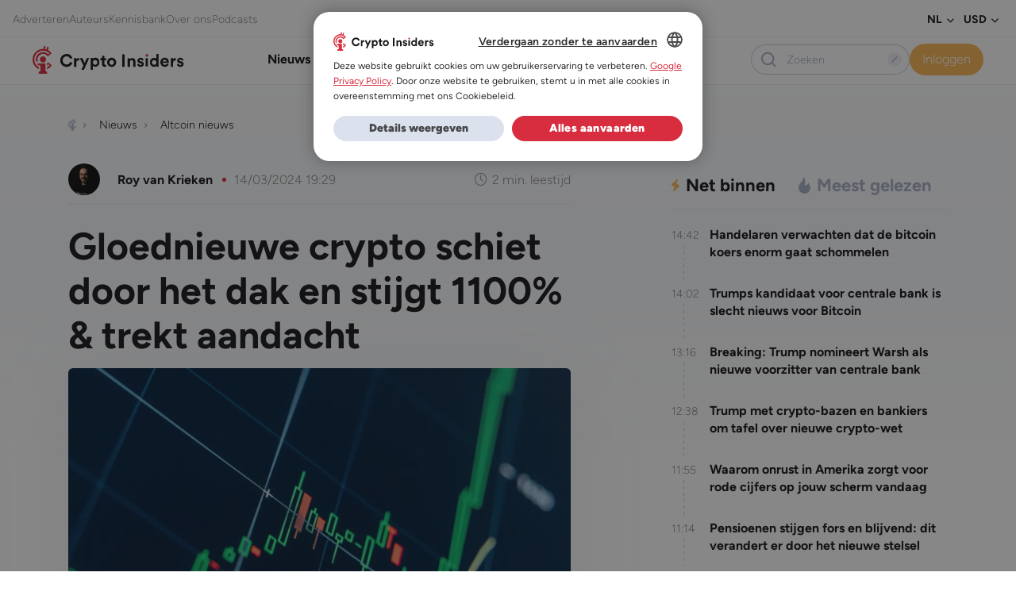

--- FILE ---
content_type: text/html; charset=UTF-8
request_url: https://www.crypto-insiders.nl/wp-admin/admin-ajax.php
body_size: -421
content:
52184

--- FILE ---
content_type: text/html; charset=UTF-8
request_url: https://www.crypto-insiders.nl/wp-admin/admin-ajax.php
body_size: -681
content:
{"content_id":459410,"counted":false,"reason":"conditions_not_met","type":"post","subtype":"post","storage":[]}

--- FILE ---
content_type: text/html; charset=utf-8
request_url: https://www.google.com/recaptcha/api2/anchor?ar=1&k=6Lf0DgsqAAAAAN_J8B13GzyXTQP1V7cMEYdQHiwU&co=aHR0cHM6Ly93d3cuY3J5cHRvLWluc2lkZXJzLm5sOjQ0Mw..&hl=en&v=N67nZn4AqZkNcbeMu4prBgzg&size=invisible&anchor-ms=20000&execute-ms=30000&cb=lpui1xxwov49
body_size: 48952
content:
<!DOCTYPE HTML><html dir="ltr" lang="en"><head><meta http-equiv="Content-Type" content="text/html; charset=UTF-8">
<meta http-equiv="X-UA-Compatible" content="IE=edge">
<title>reCAPTCHA</title>
<style type="text/css">
/* cyrillic-ext */
@font-face {
  font-family: 'Roboto';
  font-style: normal;
  font-weight: 400;
  font-stretch: 100%;
  src: url(//fonts.gstatic.com/s/roboto/v48/KFO7CnqEu92Fr1ME7kSn66aGLdTylUAMa3GUBHMdazTgWw.woff2) format('woff2');
  unicode-range: U+0460-052F, U+1C80-1C8A, U+20B4, U+2DE0-2DFF, U+A640-A69F, U+FE2E-FE2F;
}
/* cyrillic */
@font-face {
  font-family: 'Roboto';
  font-style: normal;
  font-weight: 400;
  font-stretch: 100%;
  src: url(//fonts.gstatic.com/s/roboto/v48/KFO7CnqEu92Fr1ME7kSn66aGLdTylUAMa3iUBHMdazTgWw.woff2) format('woff2');
  unicode-range: U+0301, U+0400-045F, U+0490-0491, U+04B0-04B1, U+2116;
}
/* greek-ext */
@font-face {
  font-family: 'Roboto';
  font-style: normal;
  font-weight: 400;
  font-stretch: 100%;
  src: url(//fonts.gstatic.com/s/roboto/v48/KFO7CnqEu92Fr1ME7kSn66aGLdTylUAMa3CUBHMdazTgWw.woff2) format('woff2');
  unicode-range: U+1F00-1FFF;
}
/* greek */
@font-face {
  font-family: 'Roboto';
  font-style: normal;
  font-weight: 400;
  font-stretch: 100%;
  src: url(//fonts.gstatic.com/s/roboto/v48/KFO7CnqEu92Fr1ME7kSn66aGLdTylUAMa3-UBHMdazTgWw.woff2) format('woff2');
  unicode-range: U+0370-0377, U+037A-037F, U+0384-038A, U+038C, U+038E-03A1, U+03A3-03FF;
}
/* math */
@font-face {
  font-family: 'Roboto';
  font-style: normal;
  font-weight: 400;
  font-stretch: 100%;
  src: url(//fonts.gstatic.com/s/roboto/v48/KFO7CnqEu92Fr1ME7kSn66aGLdTylUAMawCUBHMdazTgWw.woff2) format('woff2');
  unicode-range: U+0302-0303, U+0305, U+0307-0308, U+0310, U+0312, U+0315, U+031A, U+0326-0327, U+032C, U+032F-0330, U+0332-0333, U+0338, U+033A, U+0346, U+034D, U+0391-03A1, U+03A3-03A9, U+03B1-03C9, U+03D1, U+03D5-03D6, U+03F0-03F1, U+03F4-03F5, U+2016-2017, U+2034-2038, U+203C, U+2040, U+2043, U+2047, U+2050, U+2057, U+205F, U+2070-2071, U+2074-208E, U+2090-209C, U+20D0-20DC, U+20E1, U+20E5-20EF, U+2100-2112, U+2114-2115, U+2117-2121, U+2123-214F, U+2190, U+2192, U+2194-21AE, U+21B0-21E5, U+21F1-21F2, U+21F4-2211, U+2213-2214, U+2216-22FF, U+2308-230B, U+2310, U+2319, U+231C-2321, U+2336-237A, U+237C, U+2395, U+239B-23B7, U+23D0, U+23DC-23E1, U+2474-2475, U+25AF, U+25B3, U+25B7, U+25BD, U+25C1, U+25CA, U+25CC, U+25FB, U+266D-266F, U+27C0-27FF, U+2900-2AFF, U+2B0E-2B11, U+2B30-2B4C, U+2BFE, U+3030, U+FF5B, U+FF5D, U+1D400-1D7FF, U+1EE00-1EEFF;
}
/* symbols */
@font-face {
  font-family: 'Roboto';
  font-style: normal;
  font-weight: 400;
  font-stretch: 100%;
  src: url(//fonts.gstatic.com/s/roboto/v48/KFO7CnqEu92Fr1ME7kSn66aGLdTylUAMaxKUBHMdazTgWw.woff2) format('woff2');
  unicode-range: U+0001-000C, U+000E-001F, U+007F-009F, U+20DD-20E0, U+20E2-20E4, U+2150-218F, U+2190, U+2192, U+2194-2199, U+21AF, U+21E6-21F0, U+21F3, U+2218-2219, U+2299, U+22C4-22C6, U+2300-243F, U+2440-244A, U+2460-24FF, U+25A0-27BF, U+2800-28FF, U+2921-2922, U+2981, U+29BF, U+29EB, U+2B00-2BFF, U+4DC0-4DFF, U+FFF9-FFFB, U+10140-1018E, U+10190-1019C, U+101A0, U+101D0-101FD, U+102E0-102FB, U+10E60-10E7E, U+1D2C0-1D2D3, U+1D2E0-1D37F, U+1F000-1F0FF, U+1F100-1F1AD, U+1F1E6-1F1FF, U+1F30D-1F30F, U+1F315, U+1F31C, U+1F31E, U+1F320-1F32C, U+1F336, U+1F378, U+1F37D, U+1F382, U+1F393-1F39F, U+1F3A7-1F3A8, U+1F3AC-1F3AF, U+1F3C2, U+1F3C4-1F3C6, U+1F3CA-1F3CE, U+1F3D4-1F3E0, U+1F3ED, U+1F3F1-1F3F3, U+1F3F5-1F3F7, U+1F408, U+1F415, U+1F41F, U+1F426, U+1F43F, U+1F441-1F442, U+1F444, U+1F446-1F449, U+1F44C-1F44E, U+1F453, U+1F46A, U+1F47D, U+1F4A3, U+1F4B0, U+1F4B3, U+1F4B9, U+1F4BB, U+1F4BF, U+1F4C8-1F4CB, U+1F4D6, U+1F4DA, U+1F4DF, U+1F4E3-1F4E6, U+1F4EA-1F4ED, U+1F4F7, U+1F4F9-1F4FB, U+1F4FD-1F4FE, U+1F503, U+1F507-1F50B, U+1F50D, U+1F512-1F513, U+1F53E-1F54A, U+1F54F-1F5FA, U+1F610, U+1F650-1F67F, U+1F687, U+1F68D, U+1F691, U+1F694, U+1F698, U+1F6AD, U+1F6B2, U+1F6B9-1F6BA, U+1F6BC, U+1F6C6-1F6CF, U+1F6D3-1F6D7, U+1F6E0-1F6EA, U+1F6F0-1F6F3, U+1F6F7-1F6FC, U+1F700-1F7FF, U+1F800-1F80B, U+1F810-1F847, U+1F850-1F859, U+1F860-1F887, U+1F890-1F8AD, U+1F8B0-1F8BB, U+1F8C0-1F8C1, U+1F900-1F90B, U+1F93B, U+1F946, U+1F984, U+1F996, U+1F9E9, U+1FA00-1FA6F, U+1FA70-1FA7C, U+1FA80-1FA89, U+1FA8F-1FAC6, U+1FACE-1FADC, U+1FADF-1FAE9, U+1FAF0-1FAF8, U+1FB00-1FBFF;
}
/* vietnamese */
@font-face {
  font-family: 'Roboto';
  font-style: normal;
  font-weight: 400;
  font-stretch: 100%;
  src: url(//fonts.gstatic.com/s/roboto/v48/KFO7CnqEu92Fr1ME7kSn66aGLdTylUAMa3OUBHMdazTgWw.woff2) format('woff2');
  unicode-range: U+0102-0103, U+0110-0111, U+0128-0129, U+0168-0169, U+01A0-01A1, U+01AF-01B0, U+0300-0301, U+0303-0304, U+0308-0309, U+0323, U+0329, U+1EA0-1EF9, U+20AB;
}
/* latin-ext */
@font-face {
  font-family: 'Roboto';
  font-style: normal;
  font-weight: 400;
  font-stretch: 100%;
  src: url(//fonts.gstatic.com/s/roboto/v48/KFO7CnqEu92Fr1ME7kSn66aGLdTylUAMa3KUBHMdazTgWw.woff2) format('woff2');
  unicode-range: U+0100-02BA, U+02BD-02C5, U+02C7-02CC, U+02CE-02D7, U+02DD-02FF, U+0304, U+0308, U+0329, U+1D00-1DBF, U+1E00-1E9F, U+1EF2-1EFF, U+2020, U+20A0-20AB, U+20AD-20C0, U+2113, U+2C60-2C7F, U+A720-A7FF;
}
/* latin */
@font-face {
  font-family: 'Roboto';
  font-style: normal;
  font-weight: 400;
  font-stretch: 100%;
  src: url(//fonts.gstatic.com/s/roboto/v48/KFO7CnqEu92Fr1ME7kSn66aGLdTylUAMa3yUBHMdazQ.woff2) format('woff2');
  unicode-range: U+0000-00FF, U+0131, U+0152-0153, U+02BB-02BC, U+02C6, U+02DA, U+02DC, U+0304, U+0308, U+0329, U+2000-206F, U+20AC, U+2122, U+2191, U+2193, U+2212, U+2215, U+FEFF, U+FFFD;
}
/* cyrillic-ext */
@font-face {
  font-family: 'Roboto';
  font-style: normal;
  font-weight: 500;
  font-stretch: 100%;
  src: url(//fonts.gstatic.com/s/roboto/v48/KFO7CnqEu92Fr1ME7kSn66aGLdTylUAMa3GUBHMdazTgWw.woff2) format('woff2');
  unicode-range: U+0460-052F, U+1C80-1C8A, U+20B4, U+2DE0-2DFF, U+A640-A69F, U+FE2E-FE2F;
}
/* cyrillic */
@font-face {
  font-family: 'Roboto';
  font-style: normal;
  font-weight: 500;
  font-stretch: 100%;
  src: url(//fonts.gstatic.com/s/roboto/v48/KFO7CnqEu92Fr1ME7kSn66aGLdTylUAMa3iUBHMdazTgWw.woff2) format('woff2');
  unicode-range: U+0301, U+0400-045F, U+0490-0491, U+04B0-04B1, U+2116;
}
/* greek-ext */
@font-face {
  font-family: 'Roboto';
  font-style: normal;
  font-weight: 500;
  font-stretch: 100%;
  src: url(//fonts.gstatic.com/s/roboto/v48/KFO7CnqEu92Fr1ME7kSn66aGLdTylUAMa3CUBHMdazTgWw.woff2) format('woff2');
  unicode-range: U+1F00-1FFF;
}
/* greek */
@font-face {
  font-family: 'Roboto';
  font-style: normal;
  font-weight: 500;
  font-stretch: 100%;
  src: url(//fonts.gstatic.com/s/roboto/v48/KFO7CnqEu92Fr1ME7kSn66aGLdTylUAMa3-UBHMdazTgWw.woff2) format('woff2');
  unicode-range: U+0370-0377, U+037A-037F, U+0384-038A, U+038C, U+038E-03A1, U+03A3-03FF;
}
/* math */
@font-face {
  font-family: 'Roboto';
  font-style: normal;
  font-weight: 500;
  font-stretch: 100%;
  src: url(//fonts.gstatic.com/s/roboto/v48/KFO7CnqEu92Fr1ME7kSn66aGLdTylUAMawCUBHMdazTgWw.woff2) format('woff2');
  unicode-range: U+0302-0303, U+0305, U+0307-0308, U+0310, U+0312, U+0315, U+031A, U+0326-0327, U+032C, U+032F-0330, U+0332-0333, U+0338, U+033A, U+0346, U+034D, U+0391-03A1, U+03A3-03A9, U+03B1-03C9, U+03D1, U+03D5-03D6, U+03F0-03F1, U+03F4-03F5, U+2016-2017, U+2034-2038, U+203C, U+2040, U+2043, U+2047, U+2050, U+2057, U+205F, U+2070-2071, U+2074-208E, U+2090-209C, U+20D0-20DC, U+20E1, U+20E5-20EF, U+2100-2112, U+2114-2115, U+2117-2121, U+2123-214F, U+2190, U+2192, U+2194-21AE, U+21B0-21E5, U+21F1-21F2, U+21F4-2211, U+2213-2214, U+2216-22FF, U+2308-230B, U+2310, U+2319, U+231C-2321, U+2336-237A, U+237C, U+2395, U+239B-23B7, U+23D0, U+23DC-23E1, U+2474-2475, U+25AF, U+25B3, U+25B7, U+25BD, U+25C1, U+25CA, U+25CC, U+25FB, U+266D-266F, U+27C0-27FF, U+2900-2AFF, U+2B0E-2B11, U+2B30-2B4C, U+2BFE, U+3030, U+FF5B, U+FF5D, U+1D400-1D7FF, U+1EE00-1EEFF;
}
/* symbols */
@font-face {
  font-family: 'Roboto';
  font-style: normal;
  font-weight: 500;
  font-stretch: 100%;
  src: url(//fonts.gstatic.com/s/roboto/v48/KFO7CnqEu92Fr1ME7kSn66aGLdTylUAMaxKUBHMdazTgWw.woff2) format('woff2');
  unicode-range: U+0001-000C, U+000E-001F, U+007F-009F, U+20DD-20E0, U+20E2-20E4, U+2150-218F, U+2190, U+2192, U+2194-2199, U+21AF, U+21E6-21F0, U+21F3, U+2218-2219, U+2299, U+22C4-22C6, U+2300-243F, U+2440-244A, U+2460-24FF, U+25A0-27BF, U+2800-28FF, U+2921-2922, U+2981, U+29BF, U+29EB, U+2B00-2BFF, U+4DC0-4DFF, U+FFF9-FFFB, U+10140-1018E, U+10190-1019C, U+101A0, U+101D0-101FD, U+102E0-102FB, U+10E60-10E7E, U+1D2C0-1D2D3, U+1D2E0-1D37F, U+1F000-1F0FF, U+1F100-1F1AD, U+1F1E6-1F1FF, U+1F30D-1F30F, U+1F315, U+1F31C, U+1F31E, U+1F320-1F32C, U+1F336, U+1F378, U+1F37D, U+1F382, U+1F393-1F39F, U+1F3A7-1F3A8, U+1F3AC-1F3AF, U+1F3C2, U+1F3C4-1F3C6, U+1F3CA-1F3CE, U+1F3D4-1F3E0, U+1F3ED, U+1F3F1-1F3F3, U+1F3F5-1F3F7, U+1F408, U+1F415, U+1F41F, U+1F426, U+1F43F, U+1F441-1F442, U+1F444, U+1F446-1F449, U+1F44C-1F44E, U+1F453, U+1F46A, U+1F47D, U+1F4A3, U+1F4B0, U+1F4B3, U+1F4B9, U+1F4BB, U+1F4BF, U+1F4C8-1F4CB, U+1F4D6, U+1F4DA, U+1F4DF, U+1F4E3-1F4E6, U+1F4EA-1F4ED, U+1F4F7, U+1F4F9-1F4FB, U+1F4FD-1F4FE, U+1F503, U+1F507-1F50B, U+1F50D, U+1F512-1F513, U+1F53E-1F54A, U+1F54F-1F5FA, U+1F610, U+1F650-1F67F, U+1F687, U+1F68D, U+1F691, U+1F694, U+1F698, U+1F6AD, U+1F6B2, U+1F6B9-1F6BA, U+1F6BC, U+1F6C6-1F6CF, U+1F6D3-1F6D7, U+1F6E0-1F6EA, U+1F6F0-1F6F3, U+1F6F7-1F6FC, U+1F700-1F7FF, U+1F800-1F80B, U+1F810-1F847, U+1F850-1F859, U+1F860-1F887, U+1F890-1F8AD, U+1F8B0-1F8BB, U+1F8C0-1F8C1, U+1F900-1F90B, U+1F93B, U+1F946, U+1F984, U+1F996, U+1F9E9, U+1FA00-1FA6F, U+1FA70-1FA7C, U+1FA80-1FA89, U+1FA8F-1FAC6, U+1FACE-1FADC, U+1FADF-1FAE9, U+1FAF0-1FAF8, U+1FB00-1FBFF;
}
/* vietnamese */
@font-face {
  font-family: 'Roboto';
  font-style: normal;
  font-weight: 500;
  font-stretch: 100%;
  src: url(//fonts.gstatic.com/s/roboto/v48/KFO7CnqEu92Fr1ME7kSn66aGLdTylUAMa3OUBHMdazTgWw.woff2) format('woff2');
  unicode-range: U+0102-0103, U+0110-0111, U+0128-0129, U+0168-0169, U+01A0-01A1, U+01AF-01B0, U+0300-0301, U+0303-0304, U+0308-0309, U+0323, U+0329, U+1EA0-1EF9, U+20AB;
}
/* latin-ext */
@font-face {
  font-family: 'Roboto';
  font-style: normal;
  font-weight: 500;
  font-stretch: 100%;
  src: url(//fonts.gstatic.com/s/roboto/v48/KFO7CnqEu92Fr1ME7kSn66aGLdTylUAMa3KUBHMdazTgWw.woff2) format('woff2');
  unicode-range: U+0100-02BA, U+02BD-02C5, U+02C7-02CC, U+02CE-02D7, U+02DD-02FF, U+0304, U+0308, U+0329, U+1D00-1DBF, U+1E00-1E9F, U+1EF2-1EFF, U+2020, U+20A0-20AB, U+20AD-20C0, U+2113, U+2C60-2C7F, U+A720-A7FF;
}
/* latin */
@font-face {
  font-family: 'Roboto';
  font-style: normal;
  font-weight: 500;
  font-stretch: 100%;
  src: url(//fonts.gstatic.com/s/roboto/v48/KFO7CnqEu92Fr1ME7kSn66aGLdTylUAMa3yUBHMdazQ.woff2) format('woff2');
  unicode-range: U+0000-00FF, U+0131, U+0152-0153, U+02BB-02BC, U+02C6, U+02DA, U+02DC, U+0304, U+0308, U+0329, U+2000-206F, U+20AC, U+2122, U+2191, U+2193, U+2212, U+2215, U+FEFF, U+FFFD;
}
/* cyrillic-ext */
@font-face {
  font-family: 'Roboto';
  font-style: normal;
  font-weight: 900;
  font-stretch: 100%;
  src: url(//fonts.gstatic.com/s/roboto/v48/KFO7CnqEu92Fr1ME7kSn66aGLdTylUAMa3GUBHMdazTgWw.woff2) format('woff2');
  unicode-range: U+0460-052F, U+1C80-1C8A, U+20B4, U+2DE0-2DFF, U+A640-A69F, U+FE2E-FE2F;
}
/* cyrillic */
@font-face {
  font-family: 'Roboto';
  font-style: normal;
  font-weight: 900;
  font-stretch: 100%;
  src: url(//fonts.gstatic.com/s/roboto/v48/KFO7CnqEu92Fr1ME7kSn66aGLdTylUAMa3iUBHMdazTgWw.woff2) format('woff2');
  unicode-range: U+0301, U+0400-045F, U+0490-0491, U+04B0-04B1, U+2116;
}
/* greek-ext */
@font-face {
  font-family: 'Roboto';
  font-style: normal;
  font-weight: 900;
  font-stretch: 100%;
  src: url(//fonts.gstatic.com/s/roboto/v48/KFO7CnqEu92Fr1ME7kSn66aGLdTylUAMa3CUBHMdazTgWw.woff2) format('woff2');
  unicode-range: U+1F00-1FFF;
}
/* greek */
@font-face {
  font-family: 'Roboto';
  font-style: normal;
  font-weight: 900;
  font-stretch: 100%;
  src: url(//fonts.gstatic.com/s/roboto/v48/KFO7CnqEu92Fr1ME7kSn66aGLdTylUAMa3-UBHMdazTgWw.woff2) format('woff2');
  unicode-range: U+0370-0377, U+037A-037F, U+0384-038A, U+038C, U+038E-03A1, U+03A3-03FF;
}
/* math */
@font-face {
  font-family: 'Roboto';
  font-style: normal;
  font-weight: 900;
  font-stretch: 100%;
  src: url(//fonts.gstatic.com/s/roboto/v48/KFO7CnqEu92Fr1ME7kSn66aGLdTylUAMawCUBHMdazTgWw.woff2) format('woff2');
  unicode-range: U+0302-0303, U+0305, U+0307-0308, U+0310, U+0312, U+0315, U+031A, U+0326-0327, U+032C, U+032F-0330, U+0332-0333, U+0338, U+033A, U+0346, U+034D, U+0391-03A1, U+03A3-03A9, U+03B1-03C9, U+03D1, U+03D5-03D6, U+03F0-03F1, U+03F4-03F5, U+2016-2017, U+2034-2038, U+203C, U+2040, U+2043, U+2047, U+2050, U+2057, U+205F, U+2070-2071, U+2074-208E, U+2090-209C, U+20D0-20DC, U+20E1, U+20E5-20EF, U+2100-2112, U+2114-2115, U+2117-2121, U+2123-214F, U+2190, U+2192, U+2194-21AE, U+21B0-21E5, U+21F1-21F2, U+21F4-2211, U+2213-2214, U+2216-22FF, U+2308-230B, U+2310, U+2319, U+231C-2321, U+2336-237A, U+237C, U+2395, U+239B-23B7, U+23D0, U+23DC-23E1, U+2474-2475, U+25AF, U+25B3, U+25B7, U+25BD, U+25C1, U+25CA, U+25CC, U+25FB, U+266D-266F, U+27C0-27FF, U+2900-2AFF, U+2B0E-2B11, U+2B30-2B4C, U+2BFE, U+3030, U+FF5B, U+FF5D, U+1D400-1D7FF, U+1EE00-1EEFF;
}
/* symbols */
@font-face {
  font-family: 'Roboto';
  font-style: normal;
  font-weight: 900;
  font-stretch: 100%;
  src: url(//fonts.gstatic.com/s/roboto/v48/KFO7CnqEu92Fr1ME7kSn66aGLdTylUAMaxKUBHMdazTgWw.woff2) format('woff2');
  unicode-range: U+0001-000C, U+000E-001F, U+007F-009F, U+20DD-20E0, U+20E2-20E4, U+2150-218F, U+2190, U+2192, U+2194-2199, U+21AF, U+21E6-21F0, U+21F3, U+2218-2219, U+2299, U+22C4-22C6, U+2300-243F, U+2440-244A, U+2460-24FF, U+25A0-27BF, U+2800-28FF, U+2921-2922, U+2981, U+29BF, U+29EB, U+2B00-2BFF, U+4DC0-4DFF, U+FFF9-FFFB, U+10140-1018E, U+10190-1019C, U+101A0, U+101D0-101FD, U+102E0-102FB, U+10E60-10E7E, U+1D2C0-1D2D3, U+1D2E0-1D37F, U+1F000-1F0FF, U+1F100-1F1AD, U+1F1E6-1F1FF, U+1F30D-1F30F, U+1F315, U+1F31C, U+1F31E, U+1F320-1F32C, U+1F336, U+1F378, U+1F37D, U+1F382, U+1F393-1F39F, U+1F3A7-1F3A8, U+1F3AC-1F3AF, U+1F3C2, U+1F3C4-1F3C6, U+1F3CA-1F3CE, U+1F3D4-1F3E0, U+1F3ED, U+1F3F1-1F3F3, U+1F3F5-1F3F7, U+1F408, U+1F415, U+1F41F, U+1F426, U+1F43F, U+1F441-1F442, U+1F444, U+1F446-1F449, U+1F44C-1F44E, U+1F453, U+1F46A, U+1F47D, U+1F4A3, U+1F4B0, U+1F4B3, U+1F4B9, U+1F4BB, U+1F4BF, U+1F4C8-1F4CB, U+1F4D6, U+1F4DA, U+1F4DF, U+1F4E3-1F4E6, U+1F4EA-1F4ED, U+1F4F7, U+1F4F9-1F4FB, U+1F4FD-1F4FE, U+1F503, U+1F507-1F50B, U+1F50D, U+1F512-1F513, U+1F53E-1F54A, U+1F54F-1F5FA, U+1F610, U+1F650-1F67F, U+1F687, U+1F68D, U+1F691, U+1F694, U+1F698, U+1F6AD, U+1F6B2, U+1F6B9-1F6BA, U+1F6BC, U+1F6C6-1F6CF, U+1F6D3-1F6D7, U+1F6E0-1F6EA, U+1F6F0-1F6F3, U+1F6F7-1F6FC, U+1F700-1F7FF, U+1F800-1F80B, U+1F810-1F847, U+1F850-1F859, U+1F860-1F887, U+1F890-1F8AD, U+1F8B0-1F8BB, U+1F8C0-1F8C1, U+1F900-1F90B, U+1F93B, U+1F946, U+1F984, U+1F996, U+1F9E9, U+1FA00-1FA6F, U+1FA70-1FA7C, U+1FA80-1FA89, U+1FA8F-1FAC6, U+1FACE-1FADC, U+1FADF-1FAE9, U+1FAF0-1FAF8, U+1FB00-1FBFF;
}
/* vietnamese */
@font-face {
  font-family: 'Roboto';
  font-style: normal;
  font-weight: 900;
  font-stretch: 100%;
  src: url(//fonts.gstatic.com/s/roboto/v48/KFO7CnqEu92Fr1ME7kSn66aGLdTylUAMa3OUBHMdazTgWw.woff2) format('woff2');
  unicode-range: U+0102-0103, U+0110-0111, U+0128-0129, U+0168-0169, U+01A0-01A1, U+01AF-01B0, U+0300-0301, U+0303-0304, U+0308-0309, U+0323, U+0329, U+1EA0-1EF9, U+20AB;
}
/* latin-ext */
@font-face {
  font-family: 'Roboto';
  font-style: normal;
  font-weight: 900;
  font-stretch: 100%;
  src: url(//fonts.gstatic.com/s/roboto/v48/KFO7CnqEu92Fr1ME7kSn66aGLdTylUAMa3KUBHMdazTgWw.woff2) format('woff2');
  unicode-range: U+0100-02BA, U+02BD-02C5, U+02C7-02CC, U+02CE-02D7, U+02DD-02FF, U+0304, U+0308, U+0329, U+1D00-1DBF, U+1E00-1E9F, U+1EF2-1EFF, U+2020, U+20A0-20AB, U+20AD-20C0, U+2113, U+2C60-2C7F, U+A720-A7FF;
}
/* latin */
@font-face {
  font-family: 'Roboto';
  font-style: normal;
  font-weight: 900;
  font-stretch: 100%;
  src: url(//fonts.gstatic.com/s/roboto/v48/KFO7CnqEu92Fr1ME7kSn66aGLdTylUAMa3yUBHMdazQ.woff2) format('woff2');
  unicode-range: U+0000-00FF, U+0131, U+0152-0153, U+02BB-02BC, U+02C6, U+02DA, U+02DC, U+0304, U+0308, U+0329, U+2000-206F, U+20AC, U+2122, U+2191, U+2193, U+2212, U+2215, U+FEFF, U+FFFD;
}

</style>
<link rel="stylesheet" type="text/css" href="https://www.gstatic.com/recaptcha/releases/N67nZn4AqZkNcbeMu4prBgzg/styles__ltr.css">
<script nonce="BLdmvhScsuzNRpt4AcqnLQ" type="text/javascript">window['__recaptcha_api'] = 'https://www.google.com/recaptcha/api2/';</script>
<script type="text/javascript" src="https://www.gstatic.com/recaptcha/releases/N67nZn4AqZkNcbeMu4prBgzg/recaptcha__en.js" nonce="BLdmvhScsuzNRpt4AcqnLQ">
      
    </script></head>
<body><div id="rc-anchor-alert" class="rc-anchor-alert"></div>
<input type="hidden" id="recaptcha-token" value="[base64]">
<script type="text/javascript" nonce="BLdmvhScsuzNRpt4AcqnLQ">
      recaptcha.anchor.Main.init("[\x22ainput\x22,[\x22bgdata\x22,\x22\x22,\[base64]/[base64]/[base64]/ZyhXLGgpOnEoW04sMjEsbF0sVywwKSxoKSxmYWxzZSxmYWxzZSl9Y2F0Y2goayl7RygzNTgsVyk/[base64]/[base64]/[base64]/[base64]/[base64]/[base64]/[base64]/bmV3IEJbT10oRFswXSk6dz09Mj9uZXcgQltPXShEWzBdLERbMV0pOnc9PTM/bmV3IEJbT10oRFswXSxEWzFdLERbMl0pOnc9PTQ/[base64]/[base64]/[base64]/[base64]/[base64]\\u003d\x22,\[base64]\\u003d\\u003d\x22,\[base64]/[base64]/[base64]/DsCnDh8KvwoFVNAXDiDFFwpFQHcO4w7sIwopNLULDu8OxEsO/[base64]/DpcOrwq3Dvz/ClwEbwrrCsyvCuMKNw6bDuMOyCMOSw7zDgsK6QgYeIcK9w6LDqV18w5bDol3Do8K3EEDDpWp3SW8Pw6/Cq1vCrMKTwoDDmkZOw5YMw71MwoQDWkDDiCTDr8K2w5/DnsKHeMKIentoRD7DrMKCHDnDin0hwoPCglRKw7oZF0BWWHpjwpzDv8KzOj0QwqHCuktsw6gtwrXCosO/[base64]/ClsO9RcOlXTIIw54WwpvCu8OCecKQOsOewofCjQ3CvX08w6bDghrDvQhlwpTCmgksw6B3dW0xw5Mtw4dRK2/DlSfCiMO5wrzCmzTDqcKMCcOAKHdCIcKhFMOYwp3DhVvCmcO3YMKbaQrCq8KNwrXDmMKBEj/Cp8OMQ8K+wqNpwqnDr8KZwrPCm8OkFRzCjnfCkcKow649wqvCssKJEDgKSlkZwq3Cr25FKmrCrEtzw5HDjcKxw7VdLcO/w4R+wrZfwoddYRjCjcKlwpJlcMKXwqsWQMKQwp5HwpTCriJdZsKfwqfCu8KOw60cw6jCvETDvmVdORQ0A0DDnMKmwpMcckdEw7LCj8K/[base64]/wrlrZjHDgMKoYlIpw5fDuMKZw7PDq8OtwqvDh3jDnxPCuE7DpmTDisK7W23DsVgyAcK3w6d6w7DDi2TDlcO3ZiLDm0LDqcOeccOfHMKtwqnCu1QEw6UQwqwyI8KCwq9/[base64]/[base64]/MTtlwpF8Qjxbw75Yw4TCicOgw73CkR7DuMKpwrZQUcOdEE7CisOsLXFzw6nDgHrCjsK6fMKYfHcvZBfDnsKaw7PDu1fDogTDlMODwq0DL8OiwqPCnzXCuAEtw7VKJ8Kdw7/ClsKKw5vCmcOheAfDh8OpMwXClDFzN8Knw68LLm9ZIxsew4dOw5wvW2MfwpLDpcOjTl7CgzsSa8KLdhjDjsKofcKfwqw0G3fDmcKFfV7CkcO9BVlJe8OfPMKuMcKaw77CgsOHw7VbXsOGXMOBw4YEaH3DlcOfLFfCiy8Vw6USw6oZEGbChx4hwocCNz/[base64]/HDvCn0V7w4XCjcKswr4OwobDlMOXwpTCuMKDN0/[base64]/DvcODCRXCrX0kd8OZYMOXwpnDn1Ybw7tpwp7CqBtjU8Obwp/[base64]/BUUwasOqwqXDnQHCggcgAhXDjMOowpsvwrxIIsOmw5vDisKlw7bDpMODwoLCoMKjPMKCwqzClSXCkcKOwr4PTcO2A1d4woTCtMO3w7PCqibDhTN2w5TCp2I1w5wZw5fCkcOLHTfCssO9w5tKwqHCjVIHfUXDiTDDmcKgwqjClcO/[base64]/[base64]/CrmTDp8KLw4MAw7jClMO2w7/DpcK1w61AQS5JBcKOIyQ9w5PCmMO4BMOIJsOhHcK2w6/CviUvOsK/dMO3wqtGw4/DnDbDsQfDucKiw57CuWxdZcK0Glg0ASrCksOFwpUjw7vCucKnKHbCkSkWZMO0w6Blwrk3wqB3w5DCosKIcwjDrMKAwrbDrVXCiMKsGsOgwpBowqXDvVPCu8OId8KxVQhiFMKqwqHDoGJ2XMKmXcODwohqZ8OLeRAzD8KtBcKEw6LCgRx8Yxg+w7/Dj8OgMwPCnMOXw7bDjkDDoF/ClBXCngQYwr/Ck8Kvw5/DnAkVO21OwolpZ8KDwrMHwrPDvynClA7Do3NMVyrCi8KOw4vDuMOPWy7DnV7Ck1DDjxXCu8KEbsKiOsOzwqtqKcKvw45yXcK7wqo9ScOlw5VyXWV5bkLCjMOgDzrChT3Dj07DogfDmGxcNMKsSgERw5/DhcKLw4FGwpF6CsOwfQ3Dvz7CuMKBw5pJZXHDvMOOw6s/RsKOw5LDpcOlTMOHwqXDggMnwq7Clnd9B8Ocwq/CtcOsLsKLFMObw6IQW8KgwoNGaMOsw6DDkCvCpMOdMlTCiMKfZsOSCcOjw6vDusOKTCLDhMOLwp7CpcO2IsK9w6/[base64]/DkMOTwprCkS0Mw7EJw7EvTMKgOcKYwobDpDVMw74swpHDiXkxw5bDg8KGBDfDscKLfMOJARxJOHfCtXY7wprDk8K/TcOHw7vDlcOaDAZbw5VhwrtLe8KkMsO1PQIHJ8OHU3cow4QoDcO+w5rCvn8WcMKoTMOSNMK8w40bw4IewrfDmcOvw7LDuSwDZmDCsMKRw6t0w78INgjDnDvDjcOJDxrDg8K9wovCrMKaw7jDszczDzQGw4dew6/CicKFwo1WM8OiwpPCnQl1wqHDiHnDnCHCjsKHw6k/w6t7SVIrw7RHOsOJwr9yYHnCpQTCp2h+w4xAwo07JUrDpjvDn8KSwoZgIsOawqnCmMOgcDkww7FhcUIjw5cTZcKhw755wrNFwrIuC8KwKsK0wpxXXD1VIGnCszBMEmnDkMK0DMK8e8OnK8KDCCoPwpg/[base64]/cMKMGiXCosOswpLDg8KufMKfdMK4DAcSw4J/[base64]/CjnrCgMK0wpvCr8KFw73CvSrDhsOfO8Kab3bDtcOfwrXDlMOlwqnCnMOGwp8iQcK8wpdxahgIw7JywrsTW8O5woDDqxrCjMKiw4jCocKJDwBSw5AGwrfCtsOwwro/[base64]/[base64]/[base64]/[base64]/Dijs5w4TDi8KgXVrDnMKEEQ7ClsKKaSDDowo4w6PClHnDojR7wrx8ZsKGdkh5w4DCrMK3w6LDjsKiw7XDk2hyG8Khw6/[base64]/Ci8K2w5xiUMO/wqzCjxTDqzDDj3p6QRfCs046cSYEwoloccO2SQ8GOinDpcOewoVRwrtAw7HCuATClWDDqMOpw6fDr8OswoZ0PcOYDcKud0RGT8Okw6vCi2QXFQ7Du8K8dWfCqMKDwoMmw7jCgjXCgSvCj27DjwrCqMO6SsOhdsODPsK9WcOqGyo5w60/w5BVRcOxfsKNQi18wo3CicKPw73DtztNwrocw5PCmsKewowEc8O3w7/Clj3CsFbDvsK3wrJ2S8KIwqRUw5PDjMKfw43CvwrCpjpdKsOZwqpWVsKCJ8KeRi9cGHNiwpLCtcKrSUI5VMO5wqBVw5Q8wpMnFTFXYg8SN8KiQcOlwpfDqsKswr/CtEXDu8O1P8KZWsOiPcK1w4HCmsKLw4LCgm3Cp2QNY2JhVVfChcO/asOVF8KnG8KWwrYkCEpmdy3DmBnCiVkPworDlGM9SsKxwozClMKkwqZNwoZMwq7Ds8OIwqLDhMKJbMKgw43DjcKJwrg/SmvCiMKOw7LDvMOULjnCrcOtwoTDkMKWOzjDogYpwqJRO8Kpwr7DlTlJw4MARcOuU0U9Bll7wovDvGAcCcOFTsKsPnIcQ3gPEsOqw6/[base64]/Dg8OgNxTDk0kRwqLDsH1/cjvDgMOCwq0Aw5/CnjBZIMK/w4Z7wrLDm8K+wrvCqHQuw6vDsMKnwrpew6cBOMO/wqzDtMKaBMKONsKQwrHDvsKjw78Jw7LCq8Krw6l2dcKab8OSK8Onw5DDnB3Ch8OedynDrGDDqWJVwq/Dj8O3I8OTwqMFwqoMOEY+wpg1McK8w79OIEsOw4I2wqXCnRvCs8KRLT85w6fCoWlbeMOmw7zDv8OWwqLDpyPCtcKcGzBHwpzDu1VXMcOcwr9GwqvCncO8w6hsw5FcwqzCrlFoNR7Cv8OXKgliw5jCosKDARtxwrPCslvCgQAYEB/CsHI3ZxrCuHLClThQBDfCnsO6wq3CgBrCujcNK8Ohw6UWIMO2wqsQw7rCsMOfBg9ywobCj1HCnVDDqFrClUEAVsOTEMOtwpo+w4rDoBZvw67ChMKMw4HClCPCkCR2EizCgMOQwqEOZV1uDcOfw47DgTjDjykFdR/DksKww5/[base64]/[base64]/w7/Cs3Mxw6nCqcKMwoUAwqV/CHLDtMKYwrl/BjYsQsKkw7HDtMKkPcOXPsKvwp96FMOcw5HDusKGVgJrw6bDqjkJVRl4w6jCl8OMT8OPfzXDl1Ncwo0RGhLCqMKhw5kNfGNwGsOJw4kKQsKNccKfw4RMwoddZT3DnQhmwrvDtsKEITp8wqU1woBpTMK4w4TCllHDp8OYZMOAw5/[base64]/wpF8citZw6TDpsKPLsOIw57CmcKswpw7fsKmTS0Bw6lsOMK3wrpjw5JEQcKrw7Bnw7Mvwr/[base64]/[base64]/DuD3DnsKNAMKbw5jCuMKIwrHCqTAjZsK1bn0pw6tWwrArwoQ6w5ZswrHDvBEIT8OSw7Btw4ZwAEUpwpPDjTvDrcO8wrDClBjDscOOw6PDvcOwRm9RFlFNPm0wNcOXw7/DscKfw5ZwB3QME8KOwqMoSEDDpUtiY1rDpgFeMxIMwqvDpsOoLQlpwqxGwp9hwrTDtn/DssOvNyLDi8Oyw55Pw5U5wpF5wrzCixRPY8OBf8Kvw6RSw40eWMKGTzV3OmvCk3PDscOWwpvCvnZcw5vCqjnDt8OGFw/Cp8OrNsOfw71GBFnCgVgLZm/DgsKOacO1woEpwo9+BgVewozClsKzBcK/woR2w4/CjMKfVsKkcBEuwqAMUcKPw6rCqR3CosOEQcO7UyrDsWUqGcOUwrYow4bDtMO9AW9EMlhFwrV7wrAMS8K9w4cEwpDDi0VCwoDCk1FEwrLCgBZ6F8Oiw7rDt8K2w6/DowJuBk7CnMOwUDJfe8K6JDzCjnTCp8OSd3nCqzY6JlrDoBrCv8OzwoXDsMO9BlPClhs3wo/DmiUawonCocKlwrVCwq3DvzAIaBrDs8Kmw4R2HsOZwqfDpFfDqcOwdzrCiEFEwo3CrMKbwqUHwr44DsKHB0sKUsKAwodff8OLaMKkwr3ChcOPw5/CoRkMP8OSZMKcVUTCuUBDw5oPwow9HcOqw6PCilnDtEAtY8KVZ8Kbw7kbO2AyAgcODsKCwqvDkXrDp8Kiw4jDnyUFDHATbRtVw4Mhw7rCmU9LwoLDhQbCiFLCvMOPF8O6DcKpwq9HZADDgMKuMAnChMOfwpnCjUrDrkAmwo/[base64]/DizXCs8KOw6jDhkEvwpZfw7MDwqgTZsKtY8KKGWfDpsOuw7UkKy9eecODFWMDTcOLw5tjccOoesOra8KHXDvDrFguGcK5w6FhwqnDtMOvw7bDgMOJC3wswpJIYsOKwoXDkMOMNMKUGsOVw546w4AWwoXDsn/DvMKTKVxFRVPDhjjDjmoeNGZbZCTDrkvDpg/Do8OTUFUOXsKiw7TCuH/DsELDgMOPwpfDoMKZwqgWwowqBXfCp27CvWXDlzDDtT/Dm8OBFMK0e8Kvw7zDkzo9YlvDusOfwqZ8wrh+QRzDrBcvGFVvw685MSVpw6xxw4rDosOfwqZMQsK0w7hLFWUMS1jCqcOfBcOTR8K+eR9aw7cHCMKcTkFlwoEXw6wHwrfDicOiwrEUPg/DiMKGw6jDvSNaTFhyRMOWOk3DocOfwod7WsOVXhoIScOeQsORw5g0BWEzUMOnQGnDkjXCiMKdw5vCtsO3Y8OBwqUPw6XDn8KKGyTCgcKvdcO/bgR5f8OEJTXChSMYw4nDgy/DqXzCrnzDlTvDtVEhwqPDuUjDk8O6Og48JsKTwoF8w7g+wp/[base64]/CucK5ccOZwqbCticTwrnDrF09X8O8Lh0jw41TwocTw55Zw6xaScOte8O0RMOmc8KzAcOew6/DlkrCvlbCrcKZwqzDj8KxXCDDoSsEwpzCosOVwrDCisKHNyBowoNBwo3DoDUQXMOJwpvDlC8sw49Lw5ctFsKXwq3DqTslVhccO8K4HMOOwpIUJMOMVi/[base64]/CkCk+w73CpMOTw4DDkcOVwogKcsOzOR3DvMO/w4Mlw7fDqzXDvsOFe8OvCsOvfcK0fWtewo9IKMOhB3HDk8OmWBbCqX7DqwwsWcOww6gCwrV/wqp6w7dSwqdCw51uLn0AwqpRw69DZ2PDtcKZI8K3KsKfAcKSE8KDa1nCpTEewowTIjPChMOLEFEyRcKiXzrCicO+S8OEwqTDhcKURQ3DqMKqABXDncKXw6/Cn8Obwqc6bcKVwp43ODXCiRfDtGLCr8OFXcKBIsOHfUwIwo7DvjZZwq3CgC9VUsOmw40pBHkswqvDk8O7G8KZCw1OWyzDj8KQw7Bew47ChkbDnULClCPDtWZWwojCtsOpwrMKCcOiw5nCq8Kxw4sSX8KawqXCoMK0TsOjecOBwqJaXgddwo/Dh2jDh8OpesOfw5lQw7FrBcKlQ8OMwrRgw4Q2UlfDvzVbw6PCqysow5AHOiXCpcKTw7LCukHDtQNqeMK8CSzCv8OiwojCr8O/[base64]/CvQPClMOEwrYiwr4RXnk4IMO6w5FyCkd/w7fClmsOwo3DmsObXGZWw6A7wonCpcOFGcO/w63Di20ew4nDvMOqFG/CqsK1w7PCnxpQJUpSw7t9EsK8biPDvAzCs8KiI8KmAMK/[base64]/[base64]/CmcOBfjRLw5Iew4Y5wrfCtlPCtMKDGMOOw5/DtQFYwqd7wr43wpthwr3DpFrDmHXCuFBbw4nCi8Owwq3DnXjCq8O9w4rDh1DCohLCuwTDj8OFWlHCnh3DosKzw4vCmsK0EMKaRMKiU8OwH8Ouw6/CqsOWwo/CjWQIBgEpQUZNbcKgJsOhw7PDrsO3wqRSwq3Dq2QOO8KUayNIP8O1U0hSwqcKwq44bMKrdMOzVMKWdcOZKsKBw5IJWmLDvcO0w4I+YMKywq5sw5LCl1rCi8OWw4/CiMK4w5DDncONw7cYwo4JXsOxwoFVeSnDp8ONBMKvwqMUwpbCtVjCgsKFw6DDuwTCgcKWbgsaw6zDnhwNZ2JbQxEXaBgCw7rDuXdNAcObHMK7IS45RsOHw4/DlxMXfWDClVpMB3kHM1HDmn7DiDjCgC7Cq8KbJsKXE8KlIMO4NsO6aT9OFRpRQMKULGU0w7DCmcOLWMKlwqoqw70Ew57DhcK1wrs4wonDhVvCncOtIcKYwph5JlIKOgvCvzoGXCbDth7Dv0EOwoNXw6/[base64]/[base64]/DrcO8wo8CDMK6VFJjGcKGcMOewoY4c8KGSTvDvsKuworDlMOsF8OaSyDDqcKDw5XChBvDlcKuw7Mmw4Qkw4XDqsKiw4UxGDIPBsKvw7Ejwr/CjgYJwpYKdcOiw6EmwqoDBsOqbMODw6/[base64]/Du8KHw7YVwqLDr2HDmi5gMEnCggkxb8KjN8KjHMOIasOZJMOdTm/DjMKnOcOuw4DDk8Kme8K2w7lqJXTCvnDDhAfCmsOAw7l5C1TCkhvCqXRVwpBxw5lcw5FfQnd+wpo2E8O3w5ZFwqZUOlHCjcOgwq7DhMK5wohGZA7DskI3BcOCb8Obw7APwprCgMOaGcOfw6TCr1bDtA/ChGrCvEnDssKuNWHDjzYyOz7CusK1wqDDo8KXworCssO4w53DtDdETiJqwpfDky12GHhEZ0AzecKLwrTDlD5XwpfCnm40woF/dMOOFcO9wo7DpsOxeiPCvMOhKWVHwozDqcOMAjsfw4onQMO0wrzCq8Oxw6c0w4p9wpvCmsKWHMK0JWIeC8OBwpYywoPCn8KNTcOPwoTDlkfDicK1VcO+bsKfw7A1w7nDsSt2w6rDo8OOw5vDplrCt8O7RsKYGVdmFh8xWTdNw4VsfcKnLMOGw6XCpMKFw4/[base64]/w67Du1RBw7tqB8O6w6zCtWEEwp7DjsKEw7Z/wr/DoWvDu0vDsjLCuMKew5/CuSLDjsKvIsOyWj7Cs8O9YcKOPll6UMKpR8O7w5zDssKNVcKdw7DDvMKHZ8KDwrpzw5TCjMKhw6FeSj3CoMKiwpZHGcOqIEXDp8OYVCPCqQ4rfMOnGWLDhBsVBsOKTcOndsK2RGM6fEgZw77DoHECwpI2I8Okw4/[base64]/Dt8KwVCQNf1hfw4oqw4Ekw6DDp8OZPm/CocKCw6l4BT1dw5xcw53CvsOZw7IvFcOJw4nDnnrDuBNGd8OywoRLOcKMVF3DqMKkwqYpwqnCvMKdGgDDvcOBwoUCw4Avw4DClRgpZsKFIjRtTkHCnsKvITwhwp7CkcOeO8OKwoXCgToNGsKHYMKew7LDjHAQBVfCiTt/[base64]/DuMKHbsOEwpoow7rCuA3DqMOWDUcPFsOybsKsBWTClMORFhlcMsK/wrgNIU/Dugpswo8hKMOvFFl0w5nDnWrCkcOiw4dpDcOMwrDCkndSw5BRUsOmHx3ChlPDu14WND/CusOEw6XDszAeR1AQJsK6wocowrByw4TDqWgQEQHClizDk8KRQQ/DrcOdwqcmw7ghwowswqF7X8KHQHZGVMOMwpXCs2Y2w6PDt8OOwplvbsKvCsOiw6gowr3CrCXCkcO1w53Cq8Kawr8jw4XCrcKVPxpKw4nDnMOAw48yYcO6cQslwp4pTGLDocO2w65gAcOUUggMw7LDp20/dWUqFsKNwofDrlsew4ICfMKvAsOdwpHDnW/[base64]/DglhZw5pSYHLChiDDmcOYW2NyV8K5acKHwpDDr2F/w6rDginDmQHDmsO4wrApV3/CjMKzKDJWwrARwo4bw5/CvcKHeipnwqLCoMK+w70yEiHDucOzw6bDhk5pw4rCksKDBSQyfcOtJ8K0w4zCjjPDlcKMw4XCqcOdRsKiS8OmU8KVw77DtFLDrG8HwrfDs0YXKGguw6M/ZWt6wrLCgHbCqsKHCcOzKMOLe8OOw7bCiMKgecKswoPCgsO8O8Kzw6zDnMOYATLDjnbCvlfDo0lhciRHw5TDpRLDp8OCw4bCgMK2wqVhb8OQwr12TGt9wpVmwodbwqrDnQcgwpjCqUotE8Ogw43CtcK3Xw/[base64]/Cg0csXMKfdS3DkMOUwrjCgMONFMKvw59UbsKOVsKcWWsPJzDDrRFkw6MwwpfCk8OaFcOvcsOTX1lveB3CoxkDwq7DuzTDnA94flkdw5F9f8Kdw4FCXRrCgMO/WMKnUcOlAcKUSFtGZTvDl2HDi8OgYMKKU8O0w5vCvTPCtcKrczYKLBHChcK/UwIXfEw7PcK0w6nDshbCvhXDphF2wqsOwr3DnCnCkjZlUcOPw7fDrGPDv8KDLx3Dgz8qwpjDv8OZwpVLwpAaYsOBwq/DvsOyCGF2LBXCvDoLwrQxwoJGF8KTwpDDmsKNwqVbw5siZ3tGWVrDksOoDSDCnMOQT8K9DmvChcKBwpXDgsOEL8KSwoccHlUmwrvDh8KfVFPCisKnw4PCq8ONw4UkLcOXOxgReWpMIMO4JMK/ScOcUjjCiA/[base64]/CoMOOwonCvMKxfgA/[base64]/DnsO6w4ADwo9Aw5zCgMOqYCLDrEtdH2nCqBPCsxfCuR1CIVjClMKzKQ5awovCh2XDgsOSGMO1MDV1OcOnSsKMwpHCmE3ClMKCPMKrw6fCgMKPw5QbP2bCtMO0w6RdwpfCmsOpL8K2W8Kswr/DrcK2wqsGbMOPS8K7W8KZwoBDw7ohXGwjBifDjcKOVBzDjsOYwo9Gw6PDq8KpeW3Dp014wrrCqwUMBE4DKsK7UcKzeEAcw4jDqXxww5TCgQ9YJ8KzbgrDjMK7wrEmwolewqEkw7fDnMKtw7PDowrCuE1+w69aZ8OpbULDnMONMMOADSXChikcw7DCt0jDnMO/w6jCilhEBC7CkMKww4xLSMKUwqFtwqzDnhzDsDEjw4Ujw7sOwrLDhAd8wqwgCcKNcStZUinDsMOrYw/ChsOxwqQpwqEiw73Ck8OSw5MZU8O5w5gseD3Dn8Kdw6QdwqEgNcOsw4taIcKDwpLCnm/DrkHCq8ONwqt7ZFEIw6BhG8KYSGU7wrM7PMKNwqzCj0xrbsKAaMKSWsKrDsKwHhXDkx7DocO1dMKvLhlmw5BRCw/Dg8Kgwp0eU8KgMsKNw4/Dul/DuBfDqFwfEMKgOcOTwpjDsHjDhBQwK3vCkhQEw59Tw5tKw4TCjjPDt8OtLhLDlsO8w6toP8KswqTDkG/CuMKcwpVWw4oad8KxKcOQHcKVfsKpMsOUXGjDpWXCrcO4w4HDpwTCjRsUw55NGwfDrcOrw5LCpMO7KGnCnBHDjsKGw5bDgn1PY8KqwrV1woXDhC7DisOXwrgYwps3diPDiQMkXRPDlcOgRcOUPcKIwq/DhgotdcOKw54nw7rCn0A9WsOdwok7wpPDscKXw5l/wq81Ewxvw4QKFRzCvcO8wqg9w6LCuTsmwrFASxsQA03ChnA+wpjDgcKoNcOaecO8Dx3Du8K/wrTDjMKaw5cfwp5rJn/CohzDgTtHwqfDrWAOeGLDlGdDQkA4wpfCgsOsw4osw4/CmsOkBcOQAMOhAcKzIgpwwojDmx/[base64]/VMOUHcOowrM0w7bDsMO/KG9CYcOdIMOGfMKyw7o0wrnCp8O/PsKHcsOlw7FhBWRww7AOwoJAexQaGFXCiMKgVE/DiMKIwrbCsBTDocK6wovDrSQqVRx2w4jDs8OrI1YYw70ZAyMnJEbDkBUHw5PCrcO2QBw6RzA5w6HCpgjCnR3CksOAw6/DlShxw7Ftw7cKKcOCw6rDkkRnwqQuPkxMw6YCKsOCNRfDqCQ4wqsfw6bDjXFJNUJSwppbFcOQAidEdcOLSsKrFW1Lw7vDtMKzwopFPWTCih/[base64]/w6PDt1fDhyNQwqnDtwcXUC40YSIew4FMNVUrcWvDhsO5w5HDikDDrGLDk3TCqz0sBVUqesKOwrvDiSESTsO6wqVdw7rDoMOYw5Qawr9aE8KIR8K1FRTCrsKBw4FtKcKRwoNSwp3CmBjDg8O6Jx7CvFQ0QC/[base64]/DmSA4w6QxKMKtwqIJwrcwDn/CsMKuwq50wp7DtX3Cpi58HnrDp8OuJ0ACwqA4w6tWcD7DjD3Dm8KXw6pmw7/CnHJiwrd1wolTGiTCmMKmwo1bwqIOw5d8w6ljw6p4wo0AZCMBwqHCoF7DrMKTwpvCvRUeQsO1w7HDp8KrbFwWCW/DlMKFUnTDtMOXZ8Ktw7DCrxUlDcK3w6l6C8K9w7ICf8KNJ8OGbktww7bDh8O0woPDlmArwplzwofCvwPDqsKeb1Nkw49yw7kVGC3Dq8K0fGzCkmhVwpptw6MSEcO6SilJw4rCr8KQbsKlw49Lwo5kdmgIci7CsgUqAMK1ajTDg8OSU8KnUFo3AsODKMOmw6bDgz/DucKwwr8Nw6p9P1h1w6PCqSYfR8OKwr8XwofClsKGLUQww5rDkDh7wr3DmSlsB1HCqXPDsMOEGV9ew4TDvcOrwqtswqLCqDzCllnDvCLDon50KBTCi8O3w6hdKsOeSj5Twq4kwqoNw7vDvw9aQcOLw6XDvMOtwpDDrsK0ZcKrH8KZXMOJNMKsMMK/w7/[base64]/CvkzDoCMqw6lQw7nDpsKpwq/Cj8KFw6HDlFjCmcO9K3TChcKoC8K0woECSMOXaMOowpY1wrcDPkfDuwnDhEoKbMKKHzzChxfDvikEbhMuw6ABw61zwpMNw5/Dm2vDksOOw4EMZMK9OEPCjjwCwoPDksKKfEYIMsO4QcKbW1DDs8OWDg5RwopmEsKRMsKaZQ48LMK8w5DCkUJ1w6V8wobCg3fCpA7DkT8KOmPCpcOTwqbCssKVa1zCp8O3UlJtHWcHw4rCt8KsIcKNAzTClsOMIxMDeAIfw6s1U8KPw5rCvcOtwoVrecObMHI8wo/CnSl3X8KxwrDCqlUgUxp6w7HCgsOwJMO0w7jCnyt6F8K6clTDi3DCmV0Iw4cUFsOqcsOXw6HDuhfDm0pdMMOXwrJ7QMOAw7rDtsK8wrN/[base64]/Ct8KMwo3Dv8O0wpAWL1Q+wpTCosK4w4EDAMKMw6bDi8KdKMKhw6vDpcK4wqvCkXYxKsKZwq5ew6INJ8KlwprCgcOSPzPCkcO/[base64]/CvhJCwqEjwq7DnDoIc0HCjTDCm8K7wqx5w59IQMK8w4rDqSXDpsO+woBAwojCl8Orw7HCmBnDvsKww59ESsOpMCrCrMOTw6JPb2NTwpgFScOBwrnCqGDDoMOkw5zCizXCi8O7d3LDsG/[base64]/R3oowprClmcBCcKvD3TDs03CpMKhw7/Ckz1tTsKfW8KBBwfDi8OqDCLCs8OrUmnCg8KxH37DhMKsAgfCiE3DgF/DuR7Dt2jDoBkcwrnCrsOPTMKkw7B5woJLwqDCjsK3CHVzJwBZwr3DrsOdw7NdwqXDpD/[base64]/CgFFywoYbw6Eqw6LDrAMJwqzDiMOJw4ZswqjDp8KWw5s/dsOsw5vDmgUhP8KZDMOAKTs9w4QFbSXDk8KUcsKxw4ZIbcKzXiTDllbCocOlwoTCocK/w6R+PsKmDMO5w5XDicKMw6pEw7bDji3ChsKewow9ShRtPSEJwo/DtsKxa8OdasKoOy/CixPCqcKPw4MMwpQeCcOtVRA8w4rCi8KlSUZvXxjCpsKrO2jDn35vYsO1HMKHTDguwp/Dk8Orw6bDqjssZcO+w4LCrsKLwrxQw7RIwrxowrPDi8KTUsOua8OHw4c6wrhpK8KVIWogw7rCtT4Aw5/Cqy4WwpDDqkvCuH0Rw7TDqsORwp5WHw/[base64]/DvcOSwpzCuMOaVTgHw6XCkMKywqzDsk9aw6RdXMOMw44SP8KRwqZ5wqBFd0BecXzDgTAdTlpWw658wo7CpcKlw5DDs1ZtwplPwpYrEGlwwrTDiMO/esO7f8K4ZsKoc28HwoFnw5HDgnzDmCbCtnI5J8KXwqh0CcODwqwqwqDDmm/DqWIGwpfDssKxw4vClcO0JMOnwrfDocKywp1jeMK7VjJrw7XCl8OWwpPCuHJNIB4nWMKdd2bDicKrQy/Cl8Kaw63Du8Kgw6jCgsOfRcOWw5TDosO4TcKFWsOewoUEUU/CpWgSc8KEw7PClcK2d8OAAsOaw7gECAfCgQjDnj9kDxd9VgV2M3cLwrUVw5sKwqfClsKTIcKCwpLDnXVvO1UARsOTUXrDoMKxw4DDpcK+UV/[base64]/JHPCgsKKfHtuF08Twq3CksO0NgjCkXzDtkc2UMOEeMO3woR0wo7ChcOew5XCu8O1w59yMcKrwq4JEsKNw67Cj2jCmcOWwqHCvkVNw4vCpW/CtDTCr8O5UwHDgFFuw6HDlwsRw43DlMKuw4fCnB3CocOXw5MFwpnCmGbCs8KKdFwPw7DDpg3DjsKqVsKcYcOrFxLCmFJuKsKbdcOrWU7CvcOaw4RrBWTDtlsMWMKVw4HDnsKZW8OEA8OlL8Kaw6zCulPDkCjDucKyVMO7wpN0wrPDlAteX2XDjTPCgml/VW1jwq7DmHLDusO/Ix/CtcKmfMK1d8K/c0PCtsKkwqbDlcKuDCDCoHrDsFc4w6jCj8Krw5bCu8KRwrl4aCbCpsKEwp0rEsOpw6HDij7DkcOlwprCkm1xR8KKwoA+CcKtwr/CsWdHBWHDokQYw5nDmsKxw7wwQ3bCsil5w7XCk2MaYmLDvGBPZ8O/wrhpLcKEbW5dw5vCrMKkw5/Do8Oowr3DjWrDl8KLwpTCi1HClcOVwqnCg8O/w40AEh/[base64]/CgV7CrWPCuMKyw4/[base64]/XMKYwofCr8KzPyvCrsKoOsKFw7PDjCjCoRvDl8O2KQ4WwonDncO9QCUsw69qwocnPcOZwpZFb8KJwpXDvmjCnwIbQsKdw4/Ch3wVw4fCmQldw6FzwrEsw7IrBEzDsSDDh2fCgcOIZcOxJ8K/[base64]/ChcOsIMOmwqXDssKPOBHDvcKSAcOFwqwDKQlaAcOBwoIlP8OwwqPDoB3DsMKQWQLDuXPDucKxCMK8w77CvsOyw4oDw4Mkw6Mww68QwpvDmGcWw7/[base64]/IcOrw7fDlcOTw4jCqTDCp00zBMOBWzLDkMKGwqUrwrTCj8KVw7rDpQoewpsVwo7CgBnDoANJRDJGBsKNw57Di8KtWsKtP8KnF8KNfD4DWThpXMKAwr03ah7Dh8KYw7fCkCotw4bCvHd3d8K5eSfCisKVwpTCoMK/TAlfAMKFcHvCtws6w7nCmsKBCcKOw5zCvlrCiTrDmUXDqlHCu8Omw7XDmMKww6Iowr7ClXnDiMKjOB9ww6YZw5HDvMOywpDCmMOWwpBqwr/DkMKlD2rCkXnDkXFbFsOVesOWHSZaLBLDs3E1w753woLCr04AwqE3w456KDjDnMKWwqXDoMOgQ8KzEcO5fH3Dr0/[base64]/DqcKmLRfDqDBmwoF0asK/Z8O7Sh/DnRcmfUEzwrPClGobWwQ+W8KvBsKywqEUwodwQsKGOWLDjUfCt8KbXxTCgQtjCMKWwqjConjDpMKRw6NjWkPCucOswoHCrkUpw6HDh2/[base64]/Ds8OUw4RYwq1PcGQhJXwMw6XCgcKKwpFkOWPCpTHDv8Oqw6DDvy7Dr8OQCXzDkMOzFcKTT8OzwozDtxbDu8K9wp/CqkLDo8O6w4TDqsOzw65Rw7kHWMOxDgHCgsKBwoLCrV/Cu8OLw4vDvyQWNsOCwq/DiAXCoiPCgcK+FRTCuh7CocKKWGvCqwcDBMKUw5fDnlVvLz7Ck8OQwqc0dlxvwpzCjknCkXJXMAZNw5/CkVoNbjsebQLCggNuwp3DuwvCmSnDncK6w5jDpXklwqBsb8O/worDn8Kxwo3DlmtQw7caw7fDjsKYE0AUwoTDvMOWwqnCnkbCqsOYJTMlw7EgEwsrwprDhFUZwr1BwpYYB8Kge2dkwq96JsKHw68ZF8O3wq7Dt8OFw5ccwoHCg8KUQsKgw4XCpsOuOcOsEcKbw7w0w4TDoh0WSGfCpD1QPiDDp8OCwqHDsMKPw5vCu8O9woTDvHQ7w5/CmMK6w7fDumJ9F8OdJQYiYGbDmDbCmB3DssKFWMOgRjoeEsOaw4RRVMKVG8OrwqxMRcKVwpvDm8O5wqY6QSoieVINwpvDkT8PHcKGelzDicOdQVHDiCHCgsOfw7s5wqXClcOlwqobeMKEw7xbwp/CumrDtsOEwosRRcOkYgPDpMOUSh5uwrhLXkjDh8KUw6zDssOrwqgYVsK1PSsyw5EPwrdzw6nDjGYOBcO/w4vDmcK/w6jChMK1wq7DqxkxwpTCjcOewqtJBcKmwqh4w5DDsXPDg8K8wpXCsnY/w6xawobCvw/CsMKlwqh7YcKiwr3Do8OoLRHDlCxZw6jDp2ljMcKdwqQAaRrClcK1VD3Ch8O4V8OKDsOMRMOoenvCoMOnwrLCoMK1w4bClQ9Dw7FEw7dkwrcuYsO2wpI4InzCqsObY2/CvREHKBgYajXDssOMw67DqcOgwrnCjFzDnDNNYDbCmkxsE8K+w7bDksODwrDDosOyA8O7UibDhMKdw58Gw5BvBcO/SMKYTMKCwrlJJjFPU8KscMOCwpLDi0pmKGzDuMOpNjRKXMKJUcKfCC99OsKYwowFwr0\\u003d\x22],null,[\x22conf\x22,null,\x226Lf0DgsqAAAAAN_J8B13GzyXTQP1V7cMEYdQHiwU\x22,0,null,null,null,1,[21,125,63,73,95,87,41,43,42,83,102,105,109,121],[7059694,464],0,null,null,null,null,0,null,0,null,700,1,null,0,\[base64]/76lBhnEnQkZnOKMAhnM8xEZ\x22,0,0,null,null,1,null,0,0,null,null,null,0],\x22https://www.crypto-insiders.nl:443\x22,null,[3,1,1],null,null,null,1,3600,[\x22https://www.google.com/intl/en/policies/privacy/\x22,\x22https://www.google.com/intl/en/policies/terms/\x22],\x22u5mHZRdz2ppZxg3mv0W1gsVDVHS1UJB74/LK7VEPt4s\\u003d\x22,1,0,null,1,1769786855973,0,0,[164,36,69,74],null,[209],\x22RC-o3A0-gRAHuvuaQ\x22,null,null,null,null,null,\x220dAFcWeA6SrUisgCVZq2GPNX6FunQaX4bmf-VxmBkyEH3Q3-XDeFi-k4YOKyCcteA8xE8i5B21ppt6sj2CIT4qZXpQEumjymXL9A\x22,1769869656064]");
    </script></body></html>

--- FILE ---
content_type: image/svg+xml
request_url: https://www.crypto-insiders.nl/wp-content/uploads/2023/09/inactive-trending.svg
body_size: -244
content:
<?xml version="1.0" encoding="UTF-8"?>
<svg xmlns="http://www.w3.org/2000/svg" width="15.063" height="21.34" viewBox="0 0 15.063 21.34">
  <path id="Vector" d="M7.532,10.042C10.042,6.327,7.532,1.255,6.276,0c0,3.814-2.226,5.951-3.766,7.532A9.477,9.477,0,0,0,0,13.808a7.532,7.532,0,1,0,15.063,0,11.783,11.783,0,0,0-2.511-6.276C10.311,11.3,9.049,11.3,7.532,10.042Z" fill="#a6b0c3"></path>
</svg>


--- FILE ---
content_type: image/svg+xml
request_url: https://www.crypto-insiders.nl/wp-content/uploads/2023/05/icon-altcoins.svg
body_size: 397
content:
<?xml version="1.0" encoding="UTF-8"?>
<!-- Generator: Adobe Illustrator 26.5.0, SVG Export Plug-In . SVG Version: 6.00 Build 0)  -->
<svg xmlns="http://www.w3.org/2000/svg" xmlns:xlink="http://www.w3.org/1999/xlink" version="1.1" id="Group_7043" x="0px" y="0px" viewBox="0 0 54 54" style="enable-background:new 0 0 54 54;" xml:space="preserve">
<style type="text/css">
	.st0{fill:#87959B;}
	.st1{clip-path:url(#SVGID_00000078748132732552945890000017740935317553861817_);}
	.st2{fill:#FFFFFF;}
</style>
<path id="Path_6365" class="st0" d="M27,0c14.9,0,27,12.1,27,27l0,0l0,0c0,14.9-12.1,27-27,27S0,41.9,0,27l0,0C0,12.1,12.1,0,27,0z"></path>
<g id="Group_3051" transform="translate(14.354 14.795)">
	<g>
		<defs>
			<rect id="SVGID_1_" x="0" y="0" width="25.1" height="24"></rect>
		</defs>
		<clipPath id="SVGID_00000119088900419491369930000013608831370315930790_">
			<use xlink:href="#SVGID_1_" style="overflow:visible;"></use>
		</clipPath>
		
			<g id="Group_3044" transform="translate(0 0)" style="clip-path:url(#SVGID_00000119088900419491369930000013608831370315930790_);">
			<path id="Path_6356" class="st2" d="M12.6,24C6.5,24,0,22.3,0,18.5c0-1.2,0.7-3.3,5.4-4.7l0.9,3c-2.4,0.7-3,1.5-3.1,1.7     c0.2,0.7,3.6,2.4,9.4,2.4s9.3-1.7,9.4-2.5c0-0.1-0.7-0.9-3-1.6l0.9-3c4.5,1.3,5.2,3.5,5.2,4.6C25.1,22.3,18.6,24.1,12.6,24"></path>
			<path id="Path_6357" class="st2" d="M12.6,17.6C6.5,17.6,0,15.9,0,12c0-1.1,0.7-3.2,5-4.6l0.9,3c-2.2,0.7-2.8,1.4-2.8,1.6     c0.2,0.7,3.6,2.4,9.4,2.4s9.3-1.7,9.4-2.5c0-0.1-0.7-0.9-3-1.6l0.9-3c4.5,1.3,5.2,3.5,5.2,4.6C25.1,15.9,18.6,17.6,12.6,17.6"></path>
			<path id="Path_6358" class="st2" d="M6.2,10.4L5,7.4l0.3-0.1L6.2,10.4z"></path>
			<path id="Path_6359" class="st2" d="M12.6,11.2C6.5,11.2,0,9.4,0,5.6S6.5,0,12.6,0s12.6,1.7,12.6,5.6S18.6,11.2,12.6,11.2      M12.6,3.1c-5.9,0-9.3,1.7-9.4,2.5C3.3,6.3,6.7,8,12.6,8c5.8,0,9.2-1.7,9.4-2.4C21.8,4.8,18.4,3.1,12.6,3.1"></path>
		</g>
	</g>
</g>
</svg>
